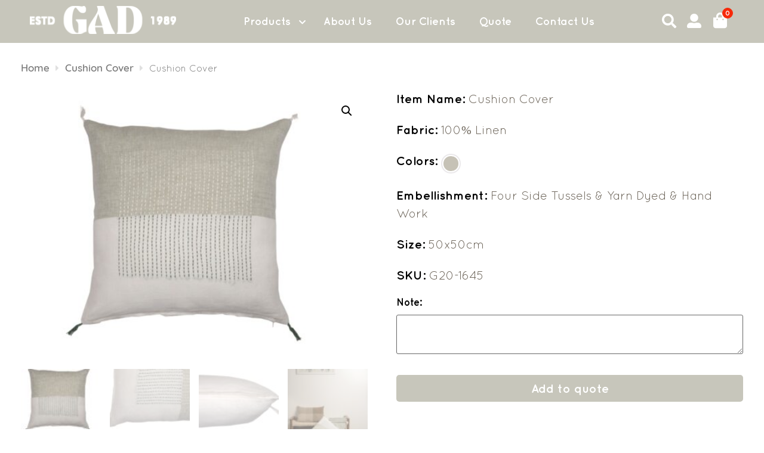

--- FILE ---
content_type: text/html; charset=UTF-8
request_url: https://gadfashions.com/product/cushion-cover-94/
body_size: 21631
content:
<!doctype html>
<html lang="en-GB">
<head><meta charset="UTF-8"><script>if(navigator.userAgent.match(/MSIE|Internet Explorer/i)||navigator.userAgent.match(/Trident\/7\..*?rv:11/i)){var href=document.location.href;if(!href.match(/[?&]nowprocket/)){if(href.indexOf("?")==-1){if(href.indexOf("#")==-1){document.location.href=href+"?nowprocket=1"}else{document.location.href=href.replace("#","?nowprocket=1#")}}else{if(href.indexOf("#")==-1){document.location.href=href+"&nowprocket=1"}else{document.location.href=href.replace("#","&nowprocket=1#")}}}}</script><script>class RocketLazyLoadScripts{constructor(){this.triggerEvents=["keydown","mousedown","mousemove","touchmove","touchstart","touchend","wheel"],this.userEventHandler=this._triggerListener.bind(this),this.touchStartHandler=this._onTouchStart.bind(this),this.touchMoveHandler=this._onTouchMove.bind(this),this.touchEndHandler=this._onTouchEnd.bind(this),this.clickHandler=this._onClick.bind(this),this.interceptedClicks=[],window.addEventListener("pageshow",(e=>{this.persisted=e.persisted})),window.addEventListener("DOMContentLoaded",(()=>{this._preconnect3rdParties()})),this.delayedScripts={normal:[],async:[],defer:[]},this.allJQueries=[]}_addUserInteractionListener(e){document.hidden?e._triggerListener():(this.triggerEvents.forEach((t=>window.addEventListener(t,e.userEventHandler,{passive:!0}))),window.addEventListener("touchstart",e.touchStartHandler,{passive:!0}),window.addEventListener("mousedown",e.touchStartHandler),document.addEventListener("visibilitychange",e.userEventHandler))}_removeUserInteractionListener(){this.triggerEvents.forEach((e=>window.removeEventListener(e,this.userEventHandler,{passive:!0}))),document.removeEventListener("visibilitychange",this.userEventHandler)}_onTouchStart(e){"HTML"!==e.target.tagName&&(window.addEventListener("touchend",this.touchEndHandler),window.addEventListener("mouseup",this.touchEndHandler),window.addEventListener("touchmove",this.touchMoveHandler,{passive:!0}),window.addEventListener("mousemove",this.touchMoveHandler),e.target.addEventListener("click",this.clickHandler),this._renameDOMAttribute(e.target,"onclick","rocket-onclick"))}_onTouchMove(e){window.removeEventListener("touchend",this.touchEndHandler),window.removeEventListener("mouseup",this.touchEndHandler),window.removeEventListener("touchmove",this.touchMoveHandler,{passive:!0}),window.removeEventListener("mousemove",this.touchMoveHandler),e.target.removeEventListener("click",this.clickHandler),this._renameDOMAttribute(e.target,"rocket-onclick","onclick")}_onTouchEnd(e){window.removeEventListener("touchend",this.touchEndHandler),window.removeEventListener("mouseup",this.touchEndHandler),window.removeEventListener("touchmove",this.touchMoveHandler,{passive:!0}),window.removeEventListener("mousemove",this.touchMoveHandler)}_onClick(e){e.target.removeEventListener("click",this.clickHandler),this._renameDOMAttribute(e.target,"rocket-onclick","onclick"),this.interceptedClicks.push(e),e.preventDefault(),e.stopPropagation(),e.stopImmediatePropagation()}_replayClicks(){window.removeEventListener("touchstart",this.touchStartHandler,{passive:!0}),window.removeEventListener("mousedown",this.touchStartHandler),this.interceptedClicks.forEach((e=>{e.target.dispatchEvent(new MouseEvent("click",{view:e.view,bubbles:!0,cancelable:!0}))}))}_renameDOMAttribute(e,t,n){e.hasAttribute&&e.hasAttribute(t)&&(event.target.setAttribute(n,event.target.getAttribute(t)),event.target.removeAttribute(t))}_triggerListener(){this._removeUserInteractionListener(this),"loading"===document.readyState?document.addEventListener("DOMContentLoaded",this._loadEverythingNow.bind(this)):this._loadEverythingNow()}_preconnect3rdParties(){let e=[];document.querySelectorAll("script[type=rocketlazyloadscript]").forEach((t=>{if(t.hasAttribute("src")){const n=new URL(t.src).origin;n!==location.origin&&e.push({src:n,crossOrigin:t.crossOrigin||"module"===t.getAttribute("data-rocket-type")})}})),e=[...new Map(e.map((e=>[JSON.stringify(e),e]))).values()],this._batchInjectResourceHints(e,"preconnect")}async _loadEverythingNow(){this.lastBreath=Date.now(),this._delayEventListeners(),this._delayJQueryReady(this),this._handleDocumentWrite(),this._registerAllDelayedScripts(),this._preloadAllScripts(),await this._loadScriptsFromList(this.delayedScripts.normal),await this._loadScriptsFromList(this.delayedScripts.defer),await this._loadScriptsFromList(this.delayedScripts.async);try{await this._triggerDOMContentLoaded(),await this._triggerWindowLoad()}catch(e){}window.dispatchEvent(new Event("rocket-allScriptsLoaded")),this._replayClicks()}_registerAllDelayedScripts(){document.querySelectorAll("script[type=rocketlazyloadscript]").forEach((e=>{e.hasAttribute("src")?e.hasAttribute("async")&&!1!==e.async?this.delayedScripts.async.push(e):e.hasAttribute("defer")&&!1!==e.defer||"module"===e.getAttribute("data-rocket-type")?this.delayedScripts.defer.push(e):this.delayedScripts.normal.push(e):this.delayedScripts.normal.push(e)}))}async _transformScript(e){return await this._littleBreath(),new Promise((t=>{const n=document.createElement("script");[...e.attributes].forEach((e=>{let t=e.nodeName;"type"!==t&&("data-rocket-type"===t&&(t="type"),n.setAttribute(t,e.nodeValue))})),e.hasAttribute("src")?(n.addEventListener("load",t),n.addEventListener("error",t)):(n.text=e.text,t());try{e.parentNode.replaceChild(n,e)}catch(e){t()}}))}async _loadScriptsFromList(e){const t=e.shift();return t?(await this._transformScript(t),this._loadScriptsFromList(e)):Promise.resolve()}_preloadAllScripts(){this._batchInjectResourceHints([...this.delayedScripts.normal,...this.delayedScripts.defer,...this.delayedScripts.async],"preload")}_batchInjectResourceHints(e,t){var n=document.createDocumentFragment();e.forEach((e=>{if(e.src){const i=document.createElement("link");i.href=e.src,i.rel=t,"preconnect"!==t&&(i.as="script"),e.getAttribute&&"module"===e.getAttribute("data-rocket-type")&&(i.crossOrigin=!0),e.crossOrigin&&(i.crossOrigin=e.crossOrigin),n.appendChild(i)}})),document.head.appendChild(n)}_delayEventListeners(){let e={};function t(t,n){!function(t){function n(n){return e[t].eventsToRewrite.indexOf(n)>=0?"rocket-"+n:n}e[t]||(e[t]={originalFunctions:{add:t.addEventListener,remove:t.removeEventListener},eventsToRewrite:[]},t.addEventListener=function(){arguments[0]=n(arguments[0]),e[t].originalFunctions.add.apply(t,arguments)},t.removeEventListener=function(){arguments[0]=n(arguments[0]),e[t].originalFunctions.remove.apply(t,arguments)})}(t),e[t].eventsToRewrite.push(n)}function n(e,t){let n=e[t];Object.defineProperty(e,t,{get:()=>n||function(){},set(i){e["rocket"+t]=n=i}})}t(document,"DOMContentLoaded"),t(window,"DOMContentLoaded"),t(window,"load"),t(window,"pageshow"),t(document,"readystatechange"),n(document,"onreadystatechange"),n(window,"onload"),n(window,"onpageshow")}_delayJQueryReady(e){let t=window.jQuery;Object.defineProperty(window,"jQuery",{get:()=>t,set(n){if(n&&n.fn&&!e.allJQueries.includes(n)){n.fn.ready=n.fn.init.prototype.ready=function(t){e.domReadyFired?t.bind(document)(n):document.addEventListener("rocket-DOMContentLoaded",(()=>t.bind(document)(n)))};const t=n.fn.on;n.fn.on=n.fn.init.prototype.on=function(){if(this[0]===window){function e(e){return e.split(" ").map((e=>"load"===e||0===e.indexOf("load.")?"rocket-jquery-load":e)).join(" ")}"string"==typeof arguments[0]||arguments[0]instanceof String?arguments[0]=e(arguments[0]):"object"==typeof arguments[0]&&Object.keys(arguments[0]).forEach((t=>{delete Object.assign(arguments[0],{[e(t)]:arguments[0][t]})[t]}))}return t.apply(this,arguments),this},e.allJQueries.push(n)}t=n}})}async _triggerDOMContentLoaded(){this.domReadyFired=!0,await this._littleBreath(),document.dispatchEvent(new Event("rocket-DOMContentLoaded")),await this._littleBreath(),window.dispatchEvent(new Event("rocket-DOMContentLoaded")),await this._littleBreath(),document.dispatchEvent(new Event("rocket-readystatechange")),await this._littleBreath(),document.rocketonreadystatechange&&document.rocketonreadystatechange()}async _triggerWindowLoad(){await this._littleBreath(),window.dispatchEvent(new Event("rocket-load")),await this._littleBreath(),window.rocketonload&&window.rocketonload(),await this._littleBreath(),this.allJQueries.forEach((e=>e(window).trigger("rocket-jquery-load"))),await this._littleBreath();const e=new Event("rocket-pageshow");e.persisted=this.persisted,window.dispatchEvent(e),await this._littleBreath(),window.rocketonpageshow&&window.rocketonpageshow({persisted:this.persisted})}_handleDocumentWrite(){const e=new Map;document.write=document.writeln=function(t){const n=document.currentScript,i=document.createRange(),r=n.parentElement;let o=e.get(n);void 0===o&&(o=n.nextSibling,e.set(n,o));const s=document.createDocumentFragment();i.setStart(s,0),s.appendChild(i.createContextualFragment(t)),r.insertBefore(s,o)}}async _littleBreath(){Date.now()-this.lastBreath>45&&(await this._requestAnimFrame(),this.lastBreath=Date.now())}async _requestAnimFrame(){return document.hidden?new Promise((e=>setTimeout(e))):new Promise((e=>requestAnimationFrame(e)))}static run(){const e=new RocketLazyLoadScripts;e._addUserInteractionListener(e)}}RocketLazyLoadScripts.run();</script>
	
		<meta name="viewport" content="width=device-width, initial-scale=1">
	<link rel="profile" href="https://gmpg.org/xfn/11">
	<link rel="manifest" href="https://gadfashions.com/wp-content/themes/hello-elementor-child/manifest.json">
	<title>Cushion Cover &#8211; Gad Fashions</title>



	<script type="rocketlazyloadscript" data-rocket-type="text/javascript">



	localStorage.setItem("access", "no");



	</script>



	<meta name='robots' content='max-image-preview:large' />

<link rel="alternate" type="application/rss+xml" title="Gad Fashions &raquo; Feed" href="https://gadfashions.com/feed/" />
<link rel="alternate" type="application/rss+xml" title="Gad Fashions &raquo; Comments Feed" href="https://gadfashions.com/comments/feed/" />
<link rel="alternate" title="oEmbed (JSON)" type="application/json+oembed" href="https://gadfashions.com/wp-json/oembed/1.0/embed?url=https%3A%2F%2Fgadfashions.com%2Fproduct%2Fcushion-cover-94%2F" />
<link rel="alternate" title="oEmbed (XML)" type="text/xml+oembed" href="https://gadfashions.com/wp-json/oembed/1.0/embed?url=https%3A%2F%2Fgadfashions.com%2Fproduct%2Fcushion-cover-94%2F&#038;format=xml" />
<style id='wp-img-auto-sizes-contain-inline-css'>
img:is([sizes=auto i],[sizes^="auto," i]){contain-intrinsic-size:3000px 1500px}
/*# sourceURL=wp-img-auto-sizes-contain-inline-css */
</style>
<style id='wp-emoji-styles-inline-css'>

	img.wp-smiley, img.emoji {
		display: inline !important;
		border: none !important;
		box-shadow: none !important;
		height: 1em !important;
		width: 1em !important;
		margin: 0 0.07em !important;
		vertical-align: -0.1em !important;
		background: none !important;
		padding: 0 !important;
	}
/*# sourceURL=wp-emoji-styles-inline-css */
</style>
<style id='wp-block-library-inline-css'>
:root{--wp-block-synced-color:#7a00df;--wp-block-synced-color--rgb:122,0,223;--wp-bound-block-color:var(--wp-block-synced-color);--wp-editor-canvas-background:#ddd;--wp-admin-theme-color:#007cba;--wp-admin-theme-color--rgb:0,124,186;--wp-admin-theme-color-darker-10:#006ba1;--wp-admin-theme-color-darker-10--rgb:0,107,160.5;--wp-admin-theme-color-darker-20:#005a87;--wp-admin-theme-color-darker-20--rgb:0,90,135;--wp-admin-border-width-focus:2px}@media (min-resolution:192dpi){:root{--wp-admin-border-width-focus:1.5px}}.wp-element-button{cursor:pointer}:root .has-very-light-gray-background-color{background-color:#eee}:root .has-very-dark-gray-background-color{background-color:#313131}:root .has-very-light-gray-color{color:#eee}:root .has-very-dark-gray-color{color:#313131}:root .has-vivid-green-cyan-to-vivid-cyan-blue-gradient-background{background:linear-gradient(135deg,#00d084,#0693e3)}:root .has-purple-crush-gradient-background{background:linear-gradient(135deg,#34e2e4,#4721fb 50%,#ab1dfe)}:root .has-hazy-dawn-gradient-background{background:linear-gradient(135deg,#faaca8,#dad0ec)}:root .has-subdued-olive-gradient-background{background:linear-gradient(135deg,#fafae1,#67a671)}:root .has-atomic-cream-gradient-background{background:linear-gradient(135deg,#fdd79a,#004a59)}:root .has-nightshade-gradient-background{background:linear-gradient(135deg,#330968,#31cdcf)}:root .has-midnight-gradient-background{background:linear-gradient(135deg,#020381,#2874fc)}:root{--wp--preset--font-size--normal:16px;--wp--preset--font-size--huge:42px}.has-regular-font-size{font-size:1em}.has-larger-font-size{font-size:2.625em}.has-normal-font-size{font-size:var(--wp--preset--font-size--normal)}.has-huge-font-size{font-size:var(--wp--preset--font-size--huge)}.has-text-align-center{text-align:center}.has-text-align-left{text-align:left}.has-text-align-right{text-align:right}.has-fit-text{white-space:nowrap!important}#end-resizable-editor-section{display:none}.aligncenter{clear:both}.items-justified-left{justify-content:flex-start}.items-justified-center{justify-content:center}.items-justified-right{justify-content:flex-end}.items-justified-space-between{justify-content:space-between}.screen-reader-text{border:0;clip-path:inset(50%);height:1px;margin:-1px;overflow:hidden;padding:0;position:absolute;width:1px;word-wrap:normal!important}.screen-reader-text:focus{background-color:#ddd;clip-path:none;color:#444;display:block;font-size:1em;height:auto;left:5px;line-height:normal;padding:15px 23px 14px;text-decoration:none;top:5px;width:auto;z-index:100000}html :where(.has-border-color){border-style:solid}html :where([style*=border-top-color]){border-top-style:solid}html :where([style*=border-right-color]){border-right-style:solid}html :where([style*=border-bottom-color]){border-bottom-style:solid}html :where([style*=border-left-color]){border-left-style:solid}html :where([style*=border-width]){border-style:solid}html :where([style*=border-top-width]){border-top-style:solid}html :where([style*=border-right-width]){border-right-style:solid}html :where([style*=border-bottom-width]){border-bottom-style:solid}html :where([style*=border-left-width]){border-left-style:solid}html :where(img[class*=wp-image-]){height:auto;max-width:100%}:where(figure){margin:0 0 1em}html :where(.is-position-sticky){--wp-admin--admin-bar--position-offset:var(--wp-admin--admin-bar--height,0px)}@media screen and (max-width:600px){html :where(.is-position-sticky){--wp-admin--admin-bar--position-offset:0px}}

/*# sourceURL=wp-block-library-inline-css */
</style><style id='global-styles-inline-css'>
:root{--wp--preset--aspect-ratio--square: 1;--wp--preset--aspect-ratio--4-3: 4/3;--wp--preset--aspect-ratio--3-4: 3/4;--wp--preset--aspect-ratio--3-2: 3/2;--wp--preset--aspect-ratio--2-3: 2/3;--wp--preset--aspect-ratio--16-9: 16/9;--wp--preset--aspect-ratio--9-16: 9/16;--wp--preset--color--black: #000000;--wp--preset--color--cyan-bluish-gray: #abb8c3;--wp--preset--color--white: #ffffff;--wp--preset--color--pale-pink: #f78da7;--wp--preset--color--vivid-red: #cf2e2e;--wp--preset--color--luminous-vivid-orange: #ff6900;--wp--preset--color--luminous-vivid-amber: #fcb900;--wp--preset--color--light-green-cyan: #7bdcb5;--wp--preset--color--vivid-green-cyan: #00d084;--wp--preset--color--pale-cyan-blue: #8ed1fc;--wp--preset--color--vivid-cyan-blue: #0693e3;--wp--preset--color--vivid-purple: #9b51e0;--wp--preset--gradient--vivid-cyan-blue-to-vivid-purple: linear-gradient(135deg,rgb(6,147,227) 0%,rgb(155,81,224) 100%);--wp--preset--gradient--light-green-cyan-to-vivid-green-cyan: linear-gradient(135deg,rgb(122,220,180) 0%,rgb(0,208,130) 100%);--wp--preset--gradient--luminous-vivid-amber-to-luminous-vivid-orange: linear-gradient(135deg,rgb(252,185,0) 0%,rgb(255,105,0) 100%);--wp--preset--gradient--luminous-vivid-orange-to-vivid-red: linear-gradient(135deg,rgb(255,105,0) 0%,rgb(207,46,46) 100%);--wp--preset--gradient--very-light-gray-to-cyan-bluish-gray: linear-gradient(135deg,rgb(238,238,238) 0%,rgb(169,184,195) 100%);--wp--preset--gradient--cool-to-warm-spectrum: linear-gradient(135deg,rgb(74,234,220) 0%,rgb(151,120,209) 20%,rgb(207,42,186) 40%,rgb(238,44,130) 60%,rgb(251,105,98) 80%,rgb(254,248,76) 100%);--wp--preset--gradient--blush-light-purple: linear-gradient(135deg,rgb(255,206,236) 0%,rgb(152,150,240) 100%);--wp--preset--gradient--blush-bordeaux: linear-gradient(135deg,rgb(254,205,165) 0%,rgb(254,45,45) 50%,rgb(107,0,62) 100%);--wp--preset--gradient--luminous-dusk: linear-gradient(135deg,rgb(255,203,112) 0%,rgb(199,81,192) 50%,rgb(65,88,208) 100%);--wp--preset--gradient--pale-ocean: linear-gradient(135deg,rgb(255,245,203) 0%,rgb(182,227,212) 50%,rgb(51,167,181) 100%);--wp--preset--gradient--electric-grass: linear-gradient(135deg,rgb(202,248,128) 0%,rgb(113,206,126) 100%);--wp--preset--gradient--midnight: linear-gradient(135deg,rgb(2,3,129) 0%,rgb(40,116,252) 100%);--wp--preset--font-size--small: 13px;--wp--preset--font-size--medium: 20px;--wp--preset--font-size--large: 36px;--wp--preset--font-size--x-large: 42px;--wp--preset--spacing--20: 0.44rem;--wp--preset--spacing--30: 0.67rem;--wp--preset--spacing--40: 1rem;--wp--preset--spacing--50: 1.5rem;--wp--preset--spacing--60: 2.25rem;--wp--preset--spacing--70: 3.38rem;--wp--preset--spacing--80: 5.06rem;--wp--preset--shadow--natural: 6px 6px 9px rgba(0, 0, 0, 0.2);--wp--preset--shadow--deep: 12px 12px 50px rgba(0, 0, 0, 0.4);--wp--preset--shadow--sharp: 6px 6px 0px rgba(0, 0, 0, 0.2);--wp--preset--shadow--outlined: 6px 6px 0px -3px rgb(255, 255, 255), 6px 6px rgb(0, 0, 0);--wp--preset--shadow--crisp: 6px 6px 0px rgb(0, 0, 0);}:where(.is-layout-flex){gap: 0.5em;}:where(.is-layout-grid){gap: 0.5em;}body .is-layout-flex{display: flex;}.is-layout-flex{flex-wrap: wrap;align-items: center;}.is-layout-flex > :is(*, div){margin: 0;}body .is-layout-grid{display: grid;}.is-layout-grid > :is(*, div){margin: 0;}:where(.wp-block-columns.is-layout-flex){gap: 2em;}:where(.wp-block-columns.is-layout-grid){gap: 2em;}:where(.wp-block-post-template.is-layout-flex){gap: 1.25em;}:where(.wp-block-post-template.is-layout-grid){gap: 1.25em;}.has-black-color{color: var(--wp--preset--color--black) !important;}.has-cyan-bluish-gray-color{color: var(--wp--preset--color--cyan-bluish-gray) !important;}.has-white-color{color: var(--wp--preset--color--white) !important;}.has-pale-pink-color{color: var(--wp--preset--color--pale-pink) !important;}.has-vivid-red-color{color: var(--wp--preset--color--vivid-red) !important;}.has-luminous-vivid-orange-color{color: var(--wp--preset--color--luminous-vivid-orange) !important;}.has-luminous-vivid-amber-color{color: var(--wp--preset--color--luminous-vivid-amber) !important;}.has-light-green-cyan-color{color: var(--wp--preset--color--light-green-cyan) !important;}.has-vivid-green-cyan-color{color: var(--wp--preset--color--vivid-green-cyan) !important;}.has-pale-cyan-blue-color{color: var(--wp--preset--color--pale-cyan-blue) !important;}.has-vivid-cyan-blue-color{color: var(--wp--preset--color--vivid-cyan-blue) !important;}.has-vivid-purple-color{color: var(--wp--preset--color--vivid-purple) !important;}.has-black-background-color{background-color: var(--wp--preset--color--black) !important;}.has-cyan-bluish-gray-background-color{background-color: var(--wp--preset--color--cyan-bluish-gray) !important;}.has-white-background-color{background-color: var(--wp--preset--color--white) !important;}.has-pale-pink-background-color{background-color: var(--wp--preset--color--pale-pink) !important;}.has-vivid-red-background-color{background-color: var(--wp--preset--color--vivid-red) !important;}.has-luminous-vivid-orange-background-color{background-color: var(--wp--preset--color--luminous-vivid-orange) !important;}.has-luminous-vivid-amber-background-color{background-color: var(--wp--preset--color--luminous-vivid-amber) !important;}.has-light-green-cyan-background-color{background-color: var(--wp--preset--color--light-green-cyan) !important;}.has-vivid-green-cyan-background-color{background-color: var(--wp--preset--color--vivid-green-cyan) !important;}.has-pale-cyan-blue-background-color{background-color: var(--wp--preset--color--pale-cyan-blue) !important;}.has-vivid-cyan-blue-background-color{background-color: var(--wp--preset--color--vivid-cyan-blue) !important;}.has-vivid-purple-background-color{background-color: var(--wp--preset--color--vivid-purple) !important;}.has-black-border-color{border-color: var(--wp--preset--color--black) !important;}.has-cyan-bluish-gray-border-color{border-color: var(--wp--preset--color--cyan-bluish-gray) !important;}.has-white-border-color{border-color: var(--wp--preset--color--white) !important;}.has-pale-pink-border-color{border-color: var(--wp--preset--color--pale-pink) !important;}.has-vivid-red-border-color{border-color: var(--wp--preset--color--vivid-red) !important;}.has-luminous-vivid-orange-border-color{border-color: var(--wp--preset--color--luminous-vivid-orange) !important;}.has-luminous-vivid-amber-border-color{border-color: var(--wp--preset--color--luminous-vivid-amber) !important;}.has-light-green-cyan-border-color{border-color: var(--wp--preset--color--light-green-cyan) !important;}.has-vivid-green-cyan-border-color{border-color: var(--wp--preset--color--vivid-green-cyan) !important;}.has-pale-cyan-blue-border-color{border-color: var(--wp--preset--color--pale-cyan-blue) !important;}.has-vivid-cyan-blue-border-color{border-color: var(--wp--preset--color--vivid-cyan-blue) !important;}.has-vivid-purple-border-color{border-color: var(--wp--preset--color--vivid-purple) !important;}.has-vivid-cyan-blue-to-vivid-purple-gradient-background{background: var(--wp--preset--gradient--vivid-cyan-blue-to-vivid-purple) !important;}.has-light-green-cyan-to-vivid-green-cyan-gradient-background{background: var(--wp--preset--gradient--light-green-cyan-to-vivid-green-cyan) !important;}.has-luminous-vivid-amber-to-luminous-vivid-orange-gradient-background{background: var(--wp--preset--gradient--luminous-vivid-amber-to-luminous-vivid-orange) !important;}.has-luminous-vivid-orange-to-vivid-red-gradient-background{background: var(--wp--preset--gradient--luminous-vivid-orange-to-vivid-red) !important;}.has-very-light-gray-to-cyan-bluish-gray-gradient-background{background: var(--wp--preset--gradient--very-light-gray-to-cyan-bluish-gray) !important;}.has-cool-to-warm-spectrum-gradient-background{background: var(--wp--preset--gradient--cool-to-warm-spectrum) !important;}.has-blush-light-purple-gradient-background{background: var(--wp--preset--gradient--blush-light-purple) !important;}.has-blush-bordeaux-gradient-background{background: var(--wp--preset--gradient--blush-bordeaux) !important;}.has-luminous-dusk-gradient-background{background: var(--wp--preset--gradient--luminous-dusk) !important;}.has-pale-ocean-gradient-background{background: var(--wp--preset--gradient--pale-ocean) !important;}.has-electric-grass-gradient-background{background: var(--wp--preset--gradient--electric-grass) !important;}.has-midnight-gradient-background{background: var(--wp--preset--gradient--midnight) !important;}.has-small-font-size{font-size: var(--wp--preset--font-size--small) !important;}.has-medium-font-size{font-size: var(--wp--preset--font-size--medium) !important;}.has-large-font-size{font-size: var(--wp--preset--font-size--large) !important;}.has-x-large-font-size{font-size: var(--wp--preset--font-size--x-large) !important;}
/*# sourceURL=global-styles-inline-css */
</style>

<style id='classic-theme-styles-inline-css'>
/*! This file is auto-generated */
.wp-block-button__link{color:#fff;background-color:#32373c;border-radius:9999px;box-shadow:none;text-decoration:none;padding:calc(.667em + 2px) calc(1.333em + 2px);font-size:1.125em}.wp-block-file__button{background:#32373c;color:#fff;text-decoration:none}
/*# sourceURL=/wp-includes/css/classic-themes.min.css */
</style>
<link data-minify="1" rel='stylesheet' id='gsp-custom-style-css' href='https://gadfashions.com/wp-content/cache/min/1/wp-content/plugins/audio-editor-recorder/assets/css/custom_style.css?ver=1678786727' media='all' />
<link rel='stylesheet' id='photoswipe-css' href='https://gadfashions.com/wp-content/plugins/woocommerce/assets/css/photoswipe/photoswipe.min.css?ver=6.9.3' media='all' />
<link rel='stylesheet' id='photoswipe-default-skin-css' href='https://gadfashions.com/wp-content/plugins/woocommerce/assets/css/photoswipe/default-skin/default-skin.min.css?ver=6.9.3' media='all' />
<link data-minify="1" rel='stylesheet' id='woocommerce-layout-css' href='https://gadfashions.com/wp-content/cache/min/1/wp-content/plugins/woocommerce/assets/css/woocommerce-layout.css?ver=1678786727' media='all' />
<link data-minify="1" rel='stylesheet' id='woocommerce-smallscreen-css' href='https://gadfashions.com/wp-content/cache/min/1/wp-content/plugins/woocommerce/assets/css/woocommerce-smallscreen.css?ver=1678786727' media='only screen and (max-width: 768px)' />
<link data-minify="1" rel='stylesheet' id='woocommerce-general-css' href='https://gadfashions.com/wp-content/cache/min/1/wp-content/plugins/woocommerce/assets/css/woocommerce.css?ver=1678786727' media='all' />
<style id='woocommerce-inline-inline-css'>
.woocommerce form .form-row .required { visibility: visible; }
/*# sourceURL=woocommerce-inline-inline-css */
</style>
<link rel='stylesheet' id='hello-elementor-css' href='https://gadfashions.com/wp-content/themes/hello-elementor/style.min.css?ver=2.6.1' media='all' />
<link rel='stylesheet' id='hello-elementor-theme-style-css' href='https://gadfashions.com/wp-content/themes/hello-elementor/theme.min.css?ver=2.6.1' media='all' />
<link data-minify="1" rel='stylesheet' id='yith_ywraq_frontend-css' href='https://gadfashions.com/wp-content/cache/min/1/wp-content/plugins/yith-woocommerce-request-a-quote-premium/assets/css/ywraq-frontend.css?ver=1678786727' media='all' />
<style id='yith_ywraq_frontend-inline-css'>
.woocommerce .add-request-quote-button.button, .woocommerce .add-request-quote-button-addons.button, .yith-wceop-ywraq-button-wrapper .add-request-quote-button.button, .yith-wceop-ywraq-button-wrapper .add-request-quote-button-addons.button{
    background-color: rgb(199,198,187)!important;
    color: #ffffff!important;
}
.woocommerce .add-request-quote-button.button:hover,  .woocommerce .add-request-quote-button-addons.button:hover,.yith-wceop-ywraq-button-wrapper .add-request-quote-button.button:hover,  .yith-wceop-ywraq-button-wrapper .add-request-quote-button-addons.button:hover{
    background-color: rgb(171,158,141)!important;
    color: #ffffff!important;
}

#ywraq_checkout_quote.button{
	background: rgb(199,198,187);
    color: #ffffff;
    border: 1px solid #ffffff;
}

#ywraq_checkout_quote.button:hover{
	background: rgb(171,158,141);
    color: #ffffff;
    border: 1px solid #ffffff;
}
.woocommerce.single-product button.single_add_to_cart_button.button {margin-right: 5px;}
	.woocommerce.single-product .product .yith-ywraq-add-to-quote {display: inline-block; vertical-align: middle;margin-top: 5px;}
	
.cart button.single_add_to_cart_button, .cart a.single_add_to_cart_button{
	                 display:none!important;
	                }
/*# sourceURL=yith_ywraq_frontend-inline-css */
</style>
<link data-minify="1" rel='stylesheet' id='hello-elementor-child-style-css' href='https://gadfashions.com/wp-content/cache/min/1/wp-content/themes/hello-elementor-child/style.css?ver=1678786727' media='all' />
<link rel='stylesheet' id='hello-elementor-child-fontawesome-css' href='https://gadfashions.com/wp-content/themes/hello-elementor-child/assets/css/fontawesome.min.css?ver=6.9' media='all' />
<link data-minify="1" rel='stylesheet' id='hello-elementor-child-brands-css' href='https://gadfashions.com/wp-content/cache/min/1/wp-content/themes/hello-elementor-child/assets/css/brands.min.css?ver=1678786727' media='all' />
<link data-minify="1" rel='stylesheet' id='hello-elementor-child-solid-css' href='https://gadfashions.com/wp-content/cache/min/1/wp-content/themes/hello-elementor-child/assets/css/solid.min.css?ver=1678786727' media='all' />
<link data-minify="1" rel='stylesheet' id='hello-elementor-single-product-css' href='https://gadfashions.com/wp-content/cache/min/1/wp-content/themes/hello-elementor-child/assets/css/single-product.css?ver=1678786873' media='all' />
<link data-minify="1" rel='stylesheet' id='hello-elementor-custom-css-css' href='https://gadfashions.com/wp-content/cache/min/1/wp-content/themes/hello-elementor-child/assets/css/custom.css?ver=1678786727' media='all' />
<link data-minify="1" rel='stylesheet' id='hello-elementor-swiper-bundle-css-css' href='https://gadfashions.com/wp-content/cache/min/1/wp-content/themes/hello-elementor-child/assets/css/swiper-bundle-min.css?ver=1678786727' media='all' />
<script src="https://gadfashions.com/wp-includes/js/jquery/jquery.min.js?ver=3.7.1" id="jquery-core-js" defer></script>
<script type="rocketlazyloadscript" src="https://gadfashions.com/wp-includes/js/jquery/jquery-migrate.min.js?ver=3.4.1" id="jquery-migrate-js" defer></script>
<script id="ajax-script-js-extra">
var ajax_object = {"ajax_url":"https://gadfashions.com/wp-admin/admin-ajax.php","we_value":"1234"};
//# sourceURL=ajax-script-js-extra
</script>
<script type="rocketlazyloadscript" data-minify="1" src="https://gadfashions.com/wp-content/cache/min/1/wp-content/plugins/audio-editor-recorder/assets/js/gsp_audio_ajax.js?ver=1678786727" id="ajax-script-js" defer></script>
<script type="rocketlazyloadscript" data-minify="1" src="https://gadfashions.com/wp-content/cache/min/1/wp-content/themes/hello-elementor-child/assets/js/swiper.js?ver=1678786727" id="swiper-script-js" defer></script>
<link rel="https://api.w.org/" href="https://gadfashions.com/wp-json/" /><link rel="alternate" title="JSON" type="application/json" href="https://gadfashions.com/wp-json/wp/v2/product/5983" /><link rel="EditURI" type="application/rsd+xml" title="RSD" href="https://gadfashions.com/xmlrpc.php?rsd" />
<meta name="generator" content="WordPress 6.9" />
<meta name="generator" content="WooCommerce 6.9.3" />
<link rel="canonical" href="https://gadfashions.com/product/cushion-cover-94/" />
<link rel='shortlink' href='https://gadfashions.com/?p=5983' />
<input type="hidden" id="home_url" data-href="https://gadfashions.com">	<noscript><style>.woocommerce-product-gallery{ opacity: 1 !important; }</style></noscript>
	      <meta name="onesignal" content="wordpress-plugin"/>
            <script type="rocketlazyloadscript">

      window.OneSignal = window.OneSignal || [];

      OneSignal.push( function() {
        OneSignal.SERVICE_WORKER_UPDATER_PATH = 'OneSignalSDKUpdaterWorker.js';
                      OneSignal.SERVICE_WORKER_PATH = 'OneSignalSDKWorker.js';
                      OneSignal.SERVICE_WORKER_PARAM = { scope: '/wp-content/plugins/onesignal-free-web-push-notifications/sdk_files/push/onesignal/' };
        OneSignal.setDefaultNotificationUrl("https://gadfashions.com");
        var oneSignal_options = {};
        window._oneSignalInitOptions = oneSignal_options;

        oneSignal_options['wordpress'] = true;
oneSignal_options['appId'] = '6b2307b2-f1ed-40c3-81b8-e3827f202ad0';
oneSignal_options['allowLocalhostAsSecureOrigin'] = true;
oneSignal_options['welcomeNotification'] = { };
oneSignal_options['welcomeNotification']['title'] = "Welcome to Gad Fashions";
oneSignal_options['welcomeNotification']['message'] = "thanks for subscribing";
oneSignal_options['welcomeNotification']['url'] = "https://gadfashions.com/shop";
oneSignal_options['path'] = "https://gadfashions.com/wp-content/plugins/onesignal-free-web-push-notifications/sdk_files/";
oneSignal_options['safari_web_id'] = "web.onesignal.auto.30b8db8e-86b1-4367-8886-055d3d362718";
oneSignal_options['promptOptions'] = { };
oneSignal_options['promptOptions']['actionMessage'] = "We'd like to send you push notifications. You can unsubscribe at any time.";
oneSignal_options['promptOptions']['exampleNotificationTitleDesktop'] = "This is an example notification";
oneSignal_options['promptOptions']['exampleNotificationMessageDesktop'] = "Notifications will appear on your desktop";
oneSignal_options['promptOptions']['exampleNotificationTitleMobile'] = "Example notification";
oneSignal_options['promptOptions']['exampleNotificationMessageMobile'] = "Notifications will appear on your desktop";
oneSignal_options['promptOptions']['exampleNotificationCaption'] = "(you can unsubscribe anytime)";
oneSignal_options['promptOptions']['acceptButtonText'] = "Allow";
oneSignal_options['promptOptions']['cancelButtonText'] = "NO THANKS";
oneSignal_options['promptOptions']['siteName'] = "https://gadfashions.com/";
oneSignal_options['promptOptions']['autoAcceptTitle'] = "Click Allow";
                OneSignal.init(window._oneSignalInitOptions);
                      });

      function documentInitOneSignal() {
        var oneSignal_elements = document.getElementsByClassName("OneSignal-prompt");

        var oneSignalLinkClickHandler = function(event) { OneSignal.push(['registerForPushNotifications']); event.preventDefault(); };        for(var i = 0; i < oneSignal_elements.length; i++)
          oneSignal_elements[i].addEventListener('click', oneSignalLinkClickHandler, false);
      }

      if (document.readyState === 'complete') {
           documentInitOneSignal();
      }
      else {
           window.addEventListener("load", function(event){
               documentInitOneSignal();
          });
      }
    </script>
<link rel="icon" href="https://gadfashions.com/wp-content/uploads/2022/03/gadlogo-whiter-1-1.png" sizes="32x32" />
<link rel="icon" href="https://gadfashions.com/wp-content/uploads/2022/03/gadlogo-whiter-1-1.png" sizes="192x192" />
<link rel="apple-touch-icon" href="https://gadfashions.com/wp-content/uploads/2022/03/gadlogo-whiter-1-1.png" />
<meta name="msapplication-TileImage" content="https://gadfashions.com/wp-content/uploads/2022/03/gadlogo-whiter-1-1.png" />
<noscript><style id="rocket-lazyload-nojs-css">.rll-youtube-player, [data-lazy-src]{display:none !important;}</style></noscript></head>
<body class="wp-singular product-template-default single single-product postid-5983 wp-custom-logo wp-theme-hello-elementor wp-child-theme-hello-elementor-child theme-hello-elementor woocommerce woocommerce-page woocommerce-no-js gf-not-login">


<a class="skip-link screen-reader-text" href="#content">
	Skip to content</a>
<header id="site-header" class="site-header dynamic-header gf-header" role="banner">
	<div class="header-inner">
		<div class="header-col site-branding">
			<a href="https://gadfashions.com/" class="custom-logo-link" rel="home"><img width="353" height="67" src="data:image/svg+xml,%3Csvg%20xmlns='http://www.w3.org/2000/svg'%20viewBox='0%200%20353%2067'%3E%3C/svg%3E" class="custom-logo" alt="gadlogo-whiter" decoding="async" data-lazy-src="https://gadfashions.com/wp-content/uploads/2022/03/gadlogo-whiter.svg" /><noscript><img width="353" height="67" src="https://gadfashions.com/wp-content/uploads/2022/03/gadlogo-whiter.svg" class="custom-logo" alt="gadlogo-whiter" decoding="async" /></noscript></a>		</div>
		<div class="header-col nav-menu-desktop">
							<nav class="site-navigation" role="navigation">
					<div class="menu-main-menu-container"><ul id="menu-main-menu" class="menu"><li id="menu-item-30" class="menu-item menu-item-type-custom menu-item-object-custom menu-item-has-children menu-item-30"><a href="#">Products</a>
<ul class="sub-menu">
	<li id="menu-item-7244" class="menu-item menu-item-type-custom menu-item-object-custom menu-item-7244"><a href="https://gadfashions.com/product-category/apron/">Apron</a></li>
	<li id="menu-item-7245" class="menu-item menu-item-type-custom menu-item-object-custom menu-item-7245"><a href="https://gadfashions.com/product-category/bags/">Bags</a></li>
	<li id="menu-item-7246" class="menu-item menu-item-type-custom menu-item-object-custom menu-item-7246"><a href="https://gadfashions.com/product-category/bar-sets/">Bar Sets</a></li>
	<li id="menu-item-7257" class="menu-item menu-item-type-custom menu-item-object-custom menu-item-7257"><a href="https://gadfashions.com/product-category/bed-linen/">Bed Linen</a></li>
	<li id="menu-item-7247" class="menu-item menu-item-type-custom menu-item-object-custom menu-item-7247"><a href="https://gadfashions.com/product-category/chairs/">Chairs</a></li>
	<li id="menu-item-7248" class="menu-item menu-item-type-custom menu-item-object-custom menu-item-7248"><a href="https://gadfashions.com/product-category/curtains/">Curtains</a></li>
	<li id="menu-item-7254" class="menu-item menu-item-type-custom menu-item-object-custom menu-item-7254"><a href="https://gadfashions.com/product-category/cushion-cover/">Cushion Cover</a></li>
	<li id="menu-item-7255" class="menu-item menu-item-type-custom menu-item-object-custom menu-item-7255"><a href="https://gadfashions.com/product-category/duvet-cover/">Duvet Cover</a></li>
	<li id="menu-item-7256" class="menu-item menu-item-type-custom menu-item-object-custom menu-item-7256"><a href="https://gadfashions.com/product-category/kitchen-towel/">Kitchen Towel</a></li>
	<li id="menu-item-7258" class="menu-item menu-item-type-custom menu-item-object-custom menu-item-7258"><a href="https://gadfashions.com/product-category/linen-table/">Linen Table</a></li>
	<li id="menu-item-7259" class="menu-item menu-item-type-custom menu-item-object-custom menu-item-7259"><a href="https://gadfashions.com/product-category/pouf/">Pouf</a></li>
	<li id="menu-item-7260" class="menu-item menu-item-type-custom menu-item-object-custom menu-item-7260"><a href="https://gadfashions.com/product-category/quilt/">Quilt</a></li>
	<li id="menu-item-7261" class="menu-item menu-item-type-custom menu-item-object-custom menu-item-7261"><a href="https://gadfashions.com/product-category/rugs/">Rugs</a></li>
	<li id="menu-item-7262" class="menu-item menu-item-type-custom menu-item-object-custom menu-item-7262"><a href="https://gadfashions.com/product-category/tables/">Tables</a></li>
	<li id="menu-item-7263" class="menu-item menu-item-type-custom menu-item-object-custom menu-item-7263"><a href="https://gadfashions.com/product-category/throws/">Throws</a></li>
</ul>
</li>
<li id="menu-item-7748" class="menu-item menu-item-type-post_type menu-item-object-page menu-item-7748"><a href="https://gadfashions.com/about-us/">About Us</a></li>
<li id="menu-item-7687" class="menu-item menu-item-type-post_type menu-item-object-page menu-item-7687"><a href="https://gadfashions.com/our-clients/">Our Clients</a></li>
<li id="menu-item-12913" class="menu-item menu-item-type-post_type menu-item-object-page menu-item-12913"><a href="https://gadfashions.com/request-quote/">Quote</a></li>
<li id="menu-item-7688" class="menu-item menu-item-type-post_type menu-item-object-page menu-item-7688"><a href="https://gadfashions.com/contact-us/">Contact Us</a></li>
</ul></div>				</nav>
					</div>
		<div class="header-col gf-other-icons-wrap">
			<div class="gf-other-icons">
				<div class="gf-search-form">
					<form class="search-form" role="search" action="https://gadfashions.com" method="get">
						<div class="search-form__toggle">
							<i aria-hidden="true" class="fas fa-search"></i>
						</div>
						<div class="search-form__container">
							<input placeholder="Search..." class="search-form__input" type="search" name="s" title="Search" value="">
								<div class="dialog-lightbox-close-button dialog-close-button">
									<i aria-hidden="true" class="fas fa-times"></i>
								</div>
						</div>
					</form>
				</div>
				<div class="gf-user-account">
					<a class="user-icon" href="https://gadfashions.com/my-account/">
						<i aria-hidden="true" class="fas fa-user-alt"></i>			
					</a>
				</div>
				<div class="gf-mini-widget-quote-list">
					<div class="widget woocommerce widget_ywraq_mini_list_quote"><div class="yith-ywraq-list-widget-wrapper" data-instance="title=Quote+List&amp;item_name=item&amp;item_plural_name=items&amp;show_thumbnail=1&amp;show_price=1&amp;show_quantity=1&amp;show_variations=1&amp;show_title_inside=1&amp;button_label=View+list&amp;args%5Btitle%5D=Quote+List&amp;args%5Bitem_name%5D=item&amp;args%5Bitem_plural_name%5D=items&amp;args%5Bshow_thumbnail%5D=1&amp;args%5Bshow_price%5D=1&amp;args%5Bshow_quantity%5D=1&amp;args%5Bshow_variations%5D=1&amp;args%5Bshow_title_inside%5D=0&amp;args%5Bbutton_label%5D=View+list&amp;widget_type=mini">
<div class="raq-info empty-raq">
	<a class="raq_label"  href="https://gadfashions.com/request-quote/">
					<span class="raq-tip-counter">
					<span class="ywraq-quote-icon-icon_quote"></span><span class="raq-items-number">0</span>
				</span>
			</a>
</div>
<div class="yith-ywraq-list-wrapper">
	<div class="close">X</div>
	<div class="yith-ywraq-list-content">
				<ul class="yith-ywraq-list">
							<li class="no-product">No products in the list</li>
					</ul>
			</div>
</div>

</div></div>				</div>
				
					<div class="gf-scanner">
											</div>				
			</div>
			<div class="nav-menu-mobile">
									<div class="site-navigation-toggle-holder">
						<div class="site-navigation-toggle">
							<i class="fas fa-bars"></i>
						</div>
					</div>
					<nav class="site-navigation-dropdown" role="navigation">
						<div class="menu-main-menu-container"><ul id="menu-main-menu" class="menu"><li id="menu-item-30" class="menu-item menu-item-type-custom menu-item-object-custom menu-item-has-children menu-item-30"><a href="#">Products</a>
<ul class="sub-menu">
	<li id="menu-item-7244" class="menu-item menu-item-type-custom menu-item-object-custom menu-item-7244"><a href="https://gadfashions.com/product-category/apron/">Apron</a></li>
	<li id="menu-item-7245" class="menu-item menu-item-type-custom menu-item-object-custom menu-item-7245"><a href="https://gadfashions.com/product-category/bags/">Bags</a></li>
	<li id="menu-item-7246" class="menu-item menu-item-type-custom menu-item-object-custom menu-item-7246"><a href="https://gadfashions.com/product-category/bar-sets/">Bar Sets</a></li>
	<li id="menu-item-7257" class="menu-item menu-item-type-custom menu-item-object-custom menu-item-7257"><a href="https://gadfashions.com/product-category/bed-linen/">Bed Linen</a></li>
	<li id="menu-item-7247" class="menu-item menu-item-type-custom menu-item-object-custom menu-item-7247"><a href="https://gadfashions.com/product-category/chairs/">Chairs</a></li>
	<li id="menu-item-7248" class="menu-item menu-item-type-custom menu-item-object-custom menu-item-7248"><a href="https://gadfashions.com/product-category/curtains/">Curtains</a></li>
	<li id="menu-item-7254" class="menu-item menu-item-type-custom menu-item-object-custom menu-item-7254"><a href="https://gadfashions.com/product-category/cushion-cover/">Cushion Cover</a></li>
	<li id="menu-item-7255" class="menu-item menu-item-type-custom menu-item-object-custom menu-item-7255"><a href="https://gadfashions.com/product-category/duvet-cover/">Duvet Cover</a></li>
	<li id="menu-item-7256" class="menu-item menu-item-type-custom menu-item-object-custom menu-item-7256"><a href="https://gadfashions.com/product-category/kitchen-towel/">Kitchen Towel</a></li>
	<li id="menu-item-7258" class="menu-item menu-item-type-custom menu-item-object-custom menu-item-7258"><a href="https://gadfashions.com/product-category/linen-table/">Linen Table</a></li>
	<li id="menu-item-7259" class="menu-item menu-item-type-custom menu-item-object-custom menu-item-7259"><a href="https://gadfashions.com/product-category/pouf/">Pouf</a></li>
	<li id="menu-item-7260" class="menu-item menu-item-type-custom menu-item-object-custom menu-item-7260"><a href="https://gadfashions.com/product-category/quilt/">Quilt</a></li>
	<li id="menu-item-7261" class="menu-item menu-item-type-custom menu-item-object-custom menu-item-7261"><a href="https://gadfashions.com/product-category/rugs/">Rugs</a></li>
	<li id="menu-item-7262" class="menu-item menu-item-type-custom menu-item-object-custom menu-item-7262"><a href="https://gadfashions.com/product-category/tables/">Tables</a></li>
	<li id="menu-item-7263" class="menu-item menu-item-type-custom menu-item-object-custom menu-item-7263"><a href="https://gadfashions.com/product-category/throws/">Throws</a></li>
</ul>
</li>
<li id="menu-item-7748" class="menu-item menu-item-type-post_type menu-item-object-page menu-item-7748"><a href="https://gadfashions.com/about-us/">About Us</a></li>
<li id="menu-item-7687" class="menu-item menu-item-type-post_type menu-item-object-page menu-item-7687"><a href="https://gadfashions.com/our-clients/">Our Clients</a></li>
<li id="menu-item-12913" class="menu-item menu-item-type-post_type menu-item-object-page menu-item-12913"><a href="https://gadfashions.com/request-quote/">Quote</a></li>
<li id="menu-item-7688" class="menu-item menu-item-type-post_type menu-item-object-page menu-item-7688"><a href="https://gadfashions.com/contact-us/">Contact Us</a></li>
</ul></div>					</nav>
							</div>
		</div>
	</div>
</header>

	<div id="primary" class="content-area"><main id="main" class="site-main" role="main">
					
			<div class="gf-single-product-wrap">
	<nav class="woocommerce-breadcrumb"><a href="https://gadfashions.com">Home</a> <i class="fa fa-caret-right" aria-hidden="true"></i>
 <a href="https://gadfashions.com/product-category/cushion-cover/">Cushion Cover</a> <i class="fa fa-caret-right" aria-hidden="true"></i>
 Cushion Cover</nav><div class="woocommerce-notices-wrapper"></div>	<div id="product-5983" class="product type-product post-5983 status-publish first instock product_cat-cushion-cover has-post-thumbnail shipping-taxable product-type-simple">

		<div class="woocommerce-product-gallery woocommerce-product-gallery--with-images woocommerce-product-gallery--columns-4 images" data-columns="4" style="opacity: 0; transition: opacity .25s ease-in-out;">
	<figure class="woocommerce-product-gallery__wrapper">
		<div data-thumb="https://gadfashions.com/wp-content/uploads/2022/07/DSCF8809-100x100.jpg" data-thumb-alt="" class="woocommerce-product-gallery__image"><a href="https://gadfashions.com/wp-content/uploads/2022/07/DSCF8809.jpg"><img width="600" height="400" src="https://gadfashions.com/wp-content/uploads/2022/07/DSCF8809-600x400.jpg" class="wp-post-image" alt="" title="DSCF8809" data-caption="" data-src="https://gadfashions.com/wp-content/uploads/2022/07/DSCF8809.jpg" data-large_image="https://gadfashions.com/wp-content/uploads/2022/07/DSCF8809.jpg" data-large_image_width="2508" data-large_image_height="1672" decoding="async" fetchpriority="high" srcset="https://gadfashions.com/wp-content/uploads/2022/07/DSCF8809-600x400.jpg 600w, https://gadfashions.com/wp-content/uploads/2022/07/DSCF8809-350x233.jpg 350w, https://gadfashions.com/wp-content/uploads/2022/07/DSCF8809-300x200.jpg 300w, https://gadfashions.com/wp-content/uploads/2022/07/DSCF8809-1024x683.jpg 1024w, https://gadfashions.com/wp-content/uploads/2022/07/DSCF8809-768x512.jpg 768w, https://gadfashions.com/wp-content/uploads/2022/07/DSCF8809-1536x1024.jpg 1536w, https://gadfashions.com/wp-content/uploads/2022/07/DSCF8809-2048x1365.jpg 2048w" sizes="(max-width: 600px) 100vw, 600px" /></a></div><div data-thumb="https://gadfashions.com/wp-content/uploads/2022/07/DSCF8810-100x100.jpg" data-thumb-alt="" class="woocommerce-product-gallery__image"><a href="https://gadfashions.com/wp-content/uploads/2022/07/DSCF8810.jpg"><img width="600" height="400" src="https://gadfashions.com/wp-content/uploads/2022/07/DSCF8810-600x400.jpg" class="" alt="" title="DSCF8810" data-caption="" data-src="https://gadfashions.com/wp-content/uploads/2022/07/DSCF8810.jpg" data-large_image="https://gadfashions.com/wp-content/uploads/2022/07/DSCF8810.jpg" data-large_image_width="2508" data-large_image_height="1672" decoding="async" srcset="https://gadfashions.com/wp-content/uploads/2022/07/DSCF8810-600x400.jpg 600w, https://gadfashions.com/wp-content/uploads/2022/07/DSCF8810-350x233.jpg 350w, https://gadfashions.com/wp-content/uploads/2022/07/DSCF8810-300x200.jpg 300w, https://gadfashions.com/wp-content/uploads/2022/07/DSCF8810-1024x683.jpg 1024w, https://gadfashions.com/wp-content/uploads/2022/07/DSCF8810-768x512.jpg 768w, https://gadfashions.com/wp-content/uploads/2022/07/DSCF8810-1536x1024.jpg 1536w, https://gadfashions.com/wp-content/uploads/2022/07/DSCF8810-2048x1365.jpg 2048w" sizes="(max-width: 600px) 100vw, 600px" /></a></div><div data-thumb="https://gadfashions.com/wp-content/uploads/2022/07/DSCF8812-100x100.jpg" data-thumb-alt="" class="woocommerce-product-gallery__image"><a href="https://gadfashions.com/wp-content/uploads/2022/07/DSCF8812.jpg"><img width="600" height="400" src="https://gadfashions.com/wp-content/uploads/2022/07/DSCF8812-600x400.jpg" class="" alt="" title="DSCF8812" data-caption="" data-src="https://gadfashions.com/wp-content/uploads/2022/07/DSCF8812.jpg" data-large_image="https://gadfashions.com/wp-content/uploads/2022/07/DSCF8812.jpg" data-large_image_width="2508" data-large_image_height="1672" decoding="async" srcset="https://gadfashions.com/wp-content/uploads/2022/07/DSCF8812-600x400.jpg 600w, https://gadfashions.com/wp-content/uploads/2022/07/DSCF8812-350x233.jpg 350w, https://gadfashions.com/wp-content/uploads/2022/07/DSCF8812-300x200.jpg 300w, https://gadfashions.com/wp-content/uploads/2022/07/DSCF8812-1024x683.jpg 1024w, https://gadfashions.com/wp-content/uploads/2022/07/DSCF8812-768x512.jpg 768w, https://gadfashions.com/wp-content/uploads/2022/07/DSCF8812-1536x1024.jpg 1536w, https://gadfashions.com/wp-content/uploads/2022/07/DSCF8812-2048x1365.jpg 2048w" sizes="(max-width: 600px) 100vw, 600px" /></a></div><div data-thumb="https://gadfashions.com/wp-content/uploads/2022/07/moodshots-163-100x100.jpg" data-thumb-alt="" class="woocommerce-product-gallery__image"><a href="https://gadfashions.com/wp-content/uploads/2022/07/moodshots-163.jpg"><img width="600" height="900" src="https://gadfashions.com/wp-content/uploads/2022/07/moodshots-163-600x900.jpg" class="" alt="" title="moodshots-163" data-caption="" data-src="https://gadfashions.com/wp-content/uploads/2022/07/moodshots-163.jpg" data-large_image="https://gadfashions.com/wp-content/uploads/2022/07/moodshots-163.jpg" data-large_image_width="1672" data-large_image_height="2508" decoding="async" srcset="https://gadfashions.com/wp-content/uploads/2022/07/moodshots-163-600x900.jpg 600w, https://gadfashions.com/wp-content/uploads/2022/07/moodshots-163-233x350.jpg 233w, https://gadfashions.com/wp-content/uploads/2022/07/moodshots-163-200x300.jpg 200w, https://gadfashions.com/wp-content/uploads/2022/07/moodshots-163-683x1024.jpg 683w, https://gadfashions.com/wp-content/uploads/2022/07/moodshots-163-768x1152.jpg 768w, https://gadfashions.com/wp-content/uploads/2022/07/moodshots-163-1024x1536.jpg 1024w, https://gadfashions.com/wp-content/uploads/2022/07/moodshots-163-1365x2048.jpg 1365w, https://gadfashions.com/wp-content/uploads/2022/07/moodshots-163.jpg 1672w" sizes="(max-width: 600px) 100vw, 600px" /></a></div><div data-thumb="https://gadfashions.com/wp-content/uploads/2022/07/moodshots-165-100x100.jpg" data-thumb-alt="" class="woocommerce-product-gallery__image"><a href="https://gadfashions.com/wp-content/uploads/2022/07/moodshots-165.jpg"><img width="600" height="900" src="https://gadfashions.com/wp-content/uploads/2022/07/moodshots-165-600x900.jpg" class="" alt="" title="moodshots-165" data-caption="" data-src="https://gadfashions.com/wp-content/uploads/2022/07/moodshots-165.jpg" data-large_image="https://gadfashions.com/wp-content/uploads/2022/07/moodshots-165.jpg" data-large_image_width="1672" data-large_image_height="2508" decoding="async" srcset="https://gadfashions.com/wp-content/uploads/2022/07/moodshots-165-600x900.jpg 600w, https://gadfashions.com/wp-content/uploads/2022/07/moodshots-165-233x350.jpg 233w, https://gadfashions.com/wp-content/uploads/2022/07/moodshots-165-200x300.jpg 200w, https://gadfashions.com/wp-content/uploads/2022/07/moodshots-165-683x1024.jpg 683w, https://gadfashions.com/wp-content/uploads/2022/07/moodshots-165-768x1152.jpg 768w, https://gadfashions.com/wp-content/uploads/2022/07/moodshots-165-1024x1536.jpg 1024w, https://gadfashions.com/wp-content/uploads/2022/07/moodshots-165-1365x2048.jpg 1365w, https://gadfashions.com/wp-content/uploads/2022/07/moodshots-165.jpg 1672w" sizes="(max-width: 600px) 100vw, 600px" /></a></div><div data-thumb="https://gadfashions.com/wp-content/uploads/2022/07/moodshots-164-100x100.jpg" data-thumb-alt="" class="woocommerce-product-gallery__image"><a href="https://gadfashions.com/wp-content/uploads/2022/07/moodshots-164.jpg"><img width="600" height="900" src="https://gadfashions.com/wp-content/uploads/2022/07/moodshots-164-600x900.jpg" class="" alt="" title="moodshots-164" data-caption="" data-src="https://gadfashions.com/wp-content/uploads/2022/07/moodshots-164.jpg" data-large_image="https://gadfashions.com/wp-content/uploads/2022/07/moodshots-164.jpg" data-large_image_width="1672" data-large_image_height="2508" decoding="async" srcset="https://gadfashions.com/wp-content/uploads/2022/07/moodshots-164-600x900.jpg 600w, https://gadfashions.com/wp-content/uploads/2022/07/moodshots-164-233x350.jpg 233w, https://gadfashions.com/wp-content/uploads/2022/07/moodshots-164-200x300.jpg 200w, https://gadfashions.com/wp-content/uploads/2022/07/moodshots-164-683x1024.jpg 683w, https://gadfashions.com/wp-content/uploads/2022/07/moodshots-164-768x1152.jpg 768w, https://gadfashions.com/wp-content/uploads/2022/07/moodshots-164-1024x1536.jpg 1024w, https://gadfashions.com/wp-content/uploads/2022/07/moodshots-164-1365x2048.jpg 1365w, https://gadfashions.com/wp-content/uploads/2022/07/moodshots-164.jpg 1672w" sizes="(max-width: 600px) 100vw, 600px" /></a></div>	</figure>
</div>

		<div class="summary entry-summary">
			<div class="elementor-heading-title elementor-size-default product_title"><strong>Item Name: </strong>Cushion Cover</div>
	<div class="elementor-heading-title elementor-size-default"><strong>Fabric: </strong>100% Linen</div>
	<div class="elementor-heading-title elementor-size-default"><strong>Colors: </strong><div class="gf_color"><span style="background-color:#c6c2b6"></span></div></div>	<div class="elementor-heading-title elementor-size-default"><strong>Embellishment: </strong>Four Side Tussels & Yarn Dyed & Hand Work</div>
		<div class="elementor-heading-title elementor-size-default"><strong>Size: </strong>50x50cm</div>
	
	
	<form class="cart" action="https://gadfashions.com/product/cushion-cover-94/" method="post" enctype='multipart/form-data'>
		
		
		<button type="submit" name="add-to-cart" value="5983" class="single_add_to_cart_button button alt">Add to cart</button>

				<div class="elementor-heading-title elementor-size-default"><strong>SKU: </strong>G20-1645</div>
			<div class="w3review">		
		<label for="note">Note:</label>
		<textarea id="w3review" name="note"></textarea>
	</div>
		</form>

	

<div
	class="yith-ywraq-add-to-quote add-to-quote-5983" >
		<div class="yith-ywraq-add-button show" style="display:block"  data-product_id="5983">
		
<a href="#" class="add-request-quote-button button" data-product_id="5983" data-wp_nonce="43687bcbb2" >
				Add to quote	</a>
	</div>
	<div
		class="yith_ywraq_add_item_product-response-5983 yith_ywraq_add_item_product_message hide hide-when-removed"
		style="display:none" data-product_id="5983"></div>
	<div
		class="yith_ywraq_add_item_response-5983 yith_ywraq_add_item_response_message hide hide-when-removed"
		data-product_id="5983"
		style="display:none">This product is already in your quote request list.</div>
	<div
		class="yith_ywraq_add_item_browse-list-5983 yith_ywraq_add_item_browse_message  hide hide-when-removed"
		style="display:none"
		data-product_id="5983"><a
			href="https://gadfashions.com/request-quote/">Browse the list</a></div>

</div>

<div class="clear"></div>
		</div>
	</div>
</div>

	<section class="related products">
					<div class="gf-related-heading-wrapper"><h2 class="gf-related-heading">Related products</h2></div>
				<div class="gf_related">
			
			<ul class="products columns-3">

				
						<li class="product type-product post-1372 status-publish first instock product_cat-cushion-cover has-post-thumbnail shipping-taxable product-type-simple">
	<a href="https://gadfashions.com/product/cushion-cover/" class="woocommerce-LoopProduct-link woocommerce-loop-product__link">	<div class="gf-product-loop-img">
		<img width="350" height="350" src="data:image/svg+xml,%3Csvg%20xmlns='http://www.w3.org/2000/svg'%20viewBox='0%200%20350%20350'%3E%3C/svg%3E" class="attachment-custom-thumb size-custom-thumb" alt="" decoding="async" data-lazy-srcset="https://gadfashions.com/wp-content/uploads/2022/04/G20-1201.jpg 2139w, https://gadfashions.com/wp-content/uploads/2022/04/G20-1201-300x300.jpg 300w, https://gadfashions.com/wp-content/uploads/2022/04/G20-1201-1024x1021.jpg 1024w, https://gadfashions.com/wp-content/uploads/2022/04/G20-1201-150x150.jpg 150w, https://gadfashions.com/wp-content/uploads/2022/04/G20-1201-768x766.jpg 768w, https://gadfashions.com/wp-content/uploads/2022/04/G20-1201-1536x1532.jpg 1536w, https://gadfashions.com/wp-content/uploads/2022/04/G20-1201-2048x2042.jpg 2048w, https://gadfashions.com/wp-content/uploads/2022/04/G20-1201-600x598.jpg 600w, https://gadfashions.com/wp-content/uploads/2022/04/G20-1201-100x100.jpg 100w" data-lazy-sizes="(max-width: 350px) 100vw, 350px" data-lazy-src="https://gadfashions.com/wp-content/uploads/2022/04/G20-1201.jpg" /><noscript><img width="350" height="350" src="https://gadfashions.com/wp-content/uploads/2022/04/G20-1201.jpg" class="attachment-custom-thumb size-custom-thumb" alt="" decoding="async" srcset="https://gadfashions.com/wp-content/uploads/2022/04/G20-1201.jpg 2139w, https://gadfashions.com/wp-content/uploads/2022/04/G20-1201-300x300.jpg 300w, https://gadfashions.com/wp-content/uploads/2022/04/G20-1201-1024x1021.jpg 1024w, https://gadfashions.com/wp-content/uploads/2022/04/G20-1201-150x150.jpg 150w, https://gadfashions.com/wp-content/uploads/2022/04/G20-1201-768x766.jpg 768w, https://gadfashions.com/wp-content/uploads/2022/04/G20-1201-1536x1532.jpg 1536w, https://gadfashions.com/wp-content/uploads/2022/04/G20-1201-2048x2042.jpg 2048w, https://gadfashions.com/wp-content/uploads/2022/04/G20-1201-600x598.jpg 600w, https://gadfashions.com/wp-content/uploads/2022/04/G20-1201-100x100.jpg 100w" sizes="(max-width: 350px) 100vw, 350px" /></noscript>	</div>
	</a><h2 class="woocommerce-loop-product__title"><a href="https://gadfashions.com/product/cushion-cover/">Cushion Cover</a></h2>
</li>

				
						<li class="product type-product post-1375 status-publish instock product_cat-cushion-cover has-post-thumbnail shipping-taxable product-type-simple">
	<a href="https://gadfashions.com/product/cushion-cover-4/" class="woocommerce-LoopProduct-link woocommerce-loop-product__link">	<div class="gf-product-loop-img">
		<img width="350" height="343" src="data:image/svg+xml,%3Csvg%20xmlns='http://www.w3.org/2000/svg'%20viewBox='0%200%20350%20343'%3E%3C/svg%3E" class="attachment-custom-thumb size-custom-thumb" alt="" decoding="async" data-lazy-srcset="https://gadfashions.com/wp-content/uploads/2022/04/G20-1198.jpg 2345w, https://gadfashions.com/wp-content/uploads/2022/04/G20-1198-300x294.jpg 300w, https://gadfashions.com/wp-content/uploads/2022/04/G20-1198-1024x1003.jpg 1024w, https://gadfashions.com/wp-content/uploads/2022/04/G20-1198-768x753.jpg 768w, https://gadfashions.com/wp-content/uploads/2022/04/G20-1198-1536x1505.jpg 1536w, https://gadfashions.com/wp-content/uploads/2022/04/G20-1198-2048x2007.jpg 2048w, https://gadfashions.com/wp-content/uploads/2022/04/G20-1198-600x588.jpg 600w" data-lazy-sizes="(max-width: 350px) 100vw, 350px" data-lazy-src="https://gadfashions.com/wp-content/uploads/2022/04/G20-1198.jpg" /><noscript><img width="350" height="343" src="https://gadfashions.com/wp-content/uploads/2022/04/G20-1198.jpg" class="attachment-custom-thumb size-custom-thumb" alt="" decoding="async" srcset="https://gadfashions.com/wp-content/uploads/2022/04/G20-1198.jpg 2345w, https://gadfashions.com/wp-content/uploads/2022/04/G20-1198-300x294.jpg 300w, https://gadfashions.com/wp-content/uploads/2022/04/G20-1198-1024x1003.jpg 1024w, https://gadfashions.com/wp-content/uploads/2022/04/G20-1198-768x753.jpg 768w, https://gadfashions.com/wp-content/uploads/2022/04/G20-1198-1536x1505.jpg 1536w, https://gadfashions.com/wp-content/uploads/2022/04/G20-1198-2048x2007.jpg 2048w, https://gadfashions.com/wp-content/uploads/2022/04/G20-1198-600x588.jpg 600w" sizes="(max-width: 350px) 100vw, 350px" /></noscript>	</div>
	</a><h2 class="woocommerce-loop-product__title"><a href="https://gadfashions.com/product/cushion-cover-4/">Cushion Cover</a></h2>
</li>

				
						<li class="product type-product post-1384 status-publish last instock product_cat-cushion-cover has-post-thumbnail shipping-taxable product-type-simple">
	<a href="https://gadfashions.com/product/cushion-cover-7/" class="woocommerce-LoopProduct-link woocommerce-loop-product__link">	<div class="gf-product-loop-img">
		<img width="350" height="345" src="data:image/svg+xml,%3Csvg%20xmlns='http://www.w3.org/2000/svg'%20viewBox='0%200%20350%20345'%3E%3C/svg%3E" class="attachment-custom-thumb size-custom-thumb" alt="" decoding="async" data-lazy-srcset="https://gadfashions.com/wp-content/uploads/2022/04/G20-1199.jpg 2414w, https://gadfashions.com/wp-content/uploads/2022/04/G20-1199-300x296.jpg 300w, https://gadfashions.com/wp-content/uploads/2022/04/G20-1199-1024x1010.jpg 1024w, https://gadfashions.com/wp-content/uploads/2022/04/G20-1199-768x758.jpg 768w, https://gadfashions.com/wp-content/uploads/2022/04/G20-1199-1536x1515.jpg 1536w, https://gadfashions.com/wp-content/uploads/2022/04/G20-1199-2048x2020.jpg 2048w, https://gadfashions.com/wp-content/uploads/2022/04/G20-1199-600x592.jpg 600w, https://gadfashions.com/wp-content/uploads/2022/04/G20-1199-100x100.jpg 100w" data-lazy-sizes="(max-width: 350px) 100vw, 350px" data-lazy-src="https://gadfashions.com/wp-content/uploads/2022/04/G20-1199.jpg" /><noscript><img width="350" height="345" src="https://gadfashions.com/wp-content/uploads/2022/04/G20-1199.jpg" class="attachment-custom-thumb size-custom-thumb" alt="" decoding="async" srcset="https://gadfashions.com/wp-content/uploads/2022/04/G20-1199.jpg 2414w, https://gadfashions.com/wp-content/uploads/2022/04/G20-1199-300x296.jpg 300w, https://gadfashions.com/wp-content/uploads/2022/04/G20-1199-1024x1010.jpg 1024w, https://gadfashions.com/wp-content/uploads/2022/04/G20-1199-768x758.jpg 768w, https://gadfashions.com/wp-content/uploads/2022/04/G20-1199-1536x1515.jpg 1536w, https://gadfashions.com/wp-content/uploads/2022/04/G20-1199-2048x2020.jpg 2048w, https://gadfashions.com/wp-content/uploads/2022/04/G20-1199-600x592.jpg 600w, https://gadfashions.com/wp-content/uploads/2022/04/G20-1199-100x100.jpg 100w" sizes="(max-width: 350px) 100vw, 350px" /></noscript>	</div>
	</a><h2 class="woocommerce-loop-product__title"><a href="https://gadfashions.com/product/cushion-cover-7/">Cushion Cover</a></h2>
</li>

				
			</ul>
		</div>
	</section>
	
		
	</main></div>
	
<footer id="site-footer" class="site-footer gf-footer" role="contentinfo">
	<div class="footer-inner">
		<div class="footer-col">
					<h2>Quick links</h2>
				<div class="gf-footer-content">
					<div class="menu-footer-menu-container"><ul id="menu-footer-menu" class="menu"><li id="menu-item-435" class="menu-item menu-item-type-custom menu-item-object-custom menu-item-435"><a href="https://gadfashions.com/terms-condition/">Terms &#038; Conditions</a></li>
<li id="menu-item-436" class="menu-item menu-item-type-custom menu-item-object-custom menu-item-436"><a rel="privacy-policy" href="https://gadfashions.com/privacy-policy/">Privacy Policy</a></li>
</ul></div>				</div>
						</div>
		<div class="footer-col">
			<h2>Office</h2>
			<div class="gf-footer-content"><p>Gad Fashions</p>
<p>G-152, RIICO Industrial Area,</p>
<p>Mansarovar, Jaipur, Rajasthan,</p>
<p>India – 302020</p>
</div>		</div>
		<div class="footer-col">
			<h2>Contact</h2>
			<div class="site-contact gf-footer-content">
<p><a href="tel:+0141 239 5227 / 28">0141 239 5227 / 28</a></p>
<p><a href="mailto:info@gadfashions.com">info@gadfashions.com</a></p>
</div>
	
<ul class="social-icons-wrapper">
	<li><a href="#" class="social-icon social-icon-facebook" target="_blank">
		<i class="fab fa-facebook"></i>
	</a></li>
	<li><a href="#" class="social-icon social-icon-instagram" target="_blank">
		<i class="fab fa-instagram"></i>
	</a></li>
	<li><a href="#" class="social-icon social-icon-pinterest" target="_blank">
		<i class="fab fa-pinterest"></i>
	</a></li>
	<li><a href="#" class="social-icon social-icon-linkedin" target="_blank">
		<i class="fab fa-linkedin"></i>
	</a></li>
</ul>		</div>
	</div>
</footer>

<script type="speculationrules">
{"prefetch":[{"source":"document","where":{"and":[{"href_matches":"/*"},{"not":{"href_matches":["/wp-*.php","/wp-admin/*","/wp-content/uploads/*","/wp-content/*","/wp-content/plugins/*","/wp-content/themes/hello-elementor-child/*","/wp-content/themes/hello-elementor/*","/*\\?(.+)"]}},{"not":{"selector_matches":"a[rel~=\"nofollow\"]"}},{"not":{"selector_matches":".no-prefetch, .no-prefetch a"}}]},"eagerness":"conservative"}]}
</script>
<script type="application/ld+json">{"@context":"https:\/\/schema.org\/","@type":"BreadcrumbList","itemListElement":[{"@type":"ListItem","position":1,"item":{"name":"Home","@id":"https:\/\/gadfashions.com"}},{"@type":"ListItem","position":2,"item":{"name":"Cushion Cover","@id":"https:\/\/gadfashions.com\/product-category\/cushion-cover\/"}},{"@type":"ListItem","position":3,"item":{"name":"Cushion Cover","@id":"https:\/\/gadfashions.com\/product\/cushion-cover-94\/"}}]}</script>
<div class="pswp" tabindex="-1" role="dialog" aria-hidden="true">
	<div class="pswp__bg"></div>
	<div class="pswp__scroll-wrap">
		<div class="pswp__container">
			<div class="pswp__item"></div>
			<div class="pswp__item"></div>
			<div class="pswp__item"></div>
		</div>
		<div class="pswp__ui pswp__ui--hidden">
			<div class="pswp__top-bar">
				<div class="pswp__counter"></div>
				<button class="pswp__button pswp__button--close" aria-label="Close (Esc)"></button>
				<button class="pswp__button pswp__button--share" aria-label="Share"></button>
				<button class="pswp__button pswp__button--fs" aria-label="Toggle fullscreen"></button>
				<button class="pswp__button pswp__button--zoom" aria-label="Zoom in/out"></button>
				<div class="pswp__preloader">
					<div class="pswp__preloader__icn">
						<div class="pswp__preloader__cut">
							<div class="pswp__preloader__donut"></div>
						</div>
					</div>
				</div>
			</div>
			<div class="pswp__share-modal pswp__share-modal--hidden pswp__single-tap">
				<div class="pswp__share-tooltip"></div>
			</div>
			<button class="pswp__button pswp__button--arrow--left" aria-label="Previous (arrow left)"></button>
			<button class="pswp__button pswp__button--arrow--right" aria-label="Next (arrow right)"></button>
			<div class="pswp__caption">
				<div class="pswp__caption__center"></div>
			</div>
		</div>
	</div>
</div>
	<script type="rocketlazyloadscript" data-rocket-type="text/javascript">
		(function () {
			var c = document.body.className;
			c = c.replace(/woocommerce-no-js/, 'woocommerce-js');
			document.body.className = c;
		})();
	</script>
	<script type="rocketlazyloadscript" src="https://gadfashions.com/wp-content/plugins/woocommerce/assets/js/jquery-blockui/jquery.blockUI.min.js?ver=2.7.0-wc.6.9.3" id="jquery-blockui-js" defer></script>
<script id="wc-add-to-cart-js-extra">
var wc_add_to_cart_params = {"ajax_url":"/wp-admin/admin-ajax.php","wc_ajax_url":"/?wc-ajax=%%endpoint%%","i18n_view_cart":"View cart","cart_url":"https://gadfashions.com/basket/","is_cart":"","cart_redirect_after_add":"no"};
//# sourceURL=wc-add-to-cart-js-extra
</script>
<script type="rocketlazyloadscript" src="https://gadfashions.com/wp-content/plugins/woocommerce/assets/js/frontend/add-to-cart.min.js?ver=6.9.3" id="wc-add-to-cart-js" defer></script>
<script src="https://gadfashions.com/wp-content/plugins/woocommerce/assets/js/zoom/jquery.zoom.min.js?ver=1.7.21-wc.6.9.3" id="zoom-js" defer></script>
<script src="https://gadfashions.com/wp-content/plugins/woocommerce/assets/js/flexslider/jquery.flexslider.min.js?ver=2.7.2-wc.6.9.3" id="flexslider-js" defer></script>
<script src="https://gadfashions.com/wp-content/plugins/woocommerce/assets/js/photoswipe/photoswipe.min.js?ver=4.1.1-wc.6.9.3" id="photoswipe-js" defer></script>
<script src="https://gadfashions.com/wp-content/plugins/woocommerce/assets/js/photoswipe/photoswipe-ui-default.min.js?ver=4.1.1-wc.6.9.3" id="photoswipe-ui-default-js" defer></script>
<script id="wc-single-product-js-extra">
var wc_single_product_params = {"i18n_required_rating_text":"Please select a rating","review_rating_required":"yes","flexslider":{"rtl":false,"animation":"slide","smoothHeight":true,"directionNav":false,"controlNav":"thumbnails","slideshow":false,"animationSpeed":500,"animationLoop":false,"allowOneSlide":false},"zoom_enabled":"1","zoom_options":[],"photoswipe_enabled":"1","photoswipe_options":{"shareEl":false,"closeOnScroll":false,"history":false,"hideAnimationDuration":0,"showAnimationDuration":0},"flexslider_enabled":"1"};
//# sourceURL=wc-single-product-js-extra
</script>
<script src="https://gadfashions.com/wp-content/plugins/woocommerce/assets/js/frontend/single-product.min.js?ver=6.9.3" id="wc-single-product-js" defer></script>
<script type="rocketlazyloadscript" src="https://gadfashions.com/wp-content/plugins/woocommerce/assets/js/js-cookie/js.cookie.min.js?ver=2.1.4-wc.6.9.3" id="js-cookie-js" defer></script>
<script id="woocommerce-js-extra">
var woocommerce_params = {"ajax_url":"/wp-admin/admin-ajax.php","wc_ajax_url":"/?wc-ajax=%%endpoint%%"};
//# sourceURL=woocommerce-js-extra
</script>
<script type="rocketlazyloadscript" src="https://gadfashions.com/wp-content/plugins/woocommerce/assets/js/frontend/woocommerce.min.js?ver=6.9.3" id="woocommerce-js" defer></script>
<script id="wc-cart-fragments-js-extra">
var wc_cart_fragments_params = {"ajax_url":"/wp-admin/admin-ajax.php","wc_ajax_url":"/?wc-ajax=%%endpoint%%","cart_hash_key":"wc_cart_hash_ddbd10ca75c61a84cf5322ec2eeefbd3","fragment_name":"wc_fragments_ddbd10ca75c61a84cf5322ec2eeefbd3","request_timeout":"5000"};
//# sourceURL=wc-cart-fragments-js-extra
</script>
<script type="rocketlazyloadscript" src="https://gadfashions.com/wp-content/plugins/woocommerce/assets/js/frontend/cart-fragments.min.js?ver=6.9.3" id="wc-cart-fragments-js" defer></script>
<script type="rocketlazyloadscript" id="rocket-browser-checker-js-after">
"use strict";var _createClass=function(){function defineProperties(target,props){for(var i=0;i<props.length;i++){var descriptor=props[i];descriptor.enumerable=descriptor.enumerable||!1,descriptor.configurable=!0,"value"in descriptor&&(descriptor.writable=!0),Object.defineProperty(target,descriptor.key,descriptor)}}return function(Constructor,protoProps,staticProps){return protoProps&&defineProperties(Constructor.prototype,protoProps),staticProps&&defineProperties(Constructor,staticProps),Constructor}}();function _classCallCheck(instance,Constructor){if(!(instance instanceof Constructor))throw new TypeError("Cannot call a class as a function")}var RocketBrowserCompatibilityChecker=function(){function RocketBrowserCompatibilityChecker(options){_classCallCheck(this,RocketBrowserCompatibilityChecker),this.passiveSupported=!1,this._checkPassiveOption(this),this.options=!!this.passiveSupported&&options}return _createClass(RocketBrowserCompatibilityChecker,[{key:"_checkPassiveOption",value:function(self){try{var options={get passive(){return!(self.passiveSupported=!0)}};window.addEventListener("test",null,options),window.removeEventListener("test",null,options)}catch(err){self.passiveSupported=!1}}},{key:"initRequestIdleCallback",value:function(){!1 in window&&(window.requestIdleCallback=function(cb){var start=Date.now();return setTimeout(function(){cb({didTimeout:!1,timeRemaining:function(){return Math.max(0,50-(Date.now()-start))}})},1)}),!1 in window&&(window.cancelIdleCallback=function(id){return clearTimeout(id)})}},{key:"isDataSaverModeOn",value:function(){return"connection"in navigator&&!0===navigator.connection.saveData}},{key:"supportsLinkPrefetch",value:function(){var elem=document.createElement("link");return elem.relList&&elem.relList.supports&&elem.relList.supports("prefetch")&&window.IntersectionObserver&&"isIntersecting"in IntersectionObserverEntry.prototype}},{key:"isSlowConnection",value:function(){return"connection"in navigator&&"effectiveType"in navigator.connection&&("2g"===navigator.connection.effectiveType||"slow-2g"===navigator.connection.effectiveType)}}]),RocketBrowserCompatibilityChecker}();
//# sourceURL=rocket-browser-checker-js-after
</script>
<script id="rocket-preload-links-js-extra">
var RocketPreloadLinksConfig = {"excludeUris":"/(?:.+/)?feed(?:/(?:.+/?)?)?$|/(?:.+/)?embed/|/checkout/|/basket/|/my-account/|/wc-api/v(.*)|/(index\\.php/)?wp\\-json(/.*|$)|/wp-admin/|/logout/|/wp-login.php|/refer/|/go/|/recommend/|/recommends/","usesTrailingSlash":"1","imageExt":"jpg|jpeg|gif|png|tiff|bmp|webp|avif|pdf|doc|docx|xls|xlsx|php","fileExt":"jpg|jpeg|gif|png|tiff|bmp|webp|avif|pdf|doc|docx|xls|xlsx|php|html|htm","siteUrl":"https://gadfashions.com","onHoverDelay":"100","rateThrottle":"3"};
//# sourceURL=rocket-preload-links-js-extra
</script>
<script type="rocketlazyloadscript" id="rocket-preload-links-js-after">
(function() {
"use strict";var r="function"==typeof Symbol&&"symbol"==typeof Symbol.iterator?function(e){return typeof e}:function(e){return e&&"function"==typeof Symbol&&e.constructor===Symbol&&e!==Symbol.prototype?"symbol":typeof e},e=function(){function i(e,t){for(var n=0;n<t.length;n++){var i=t[n];i.enumerable=i.enumerable||!1,i.configurable=!0,"value"in i&&(i.writable=!0),Object.defineProperty(e,i.key,i)}}return function(e,t,n){return t&&i(e.prototype,t),n&&i(e,n),e}}();function i(e,t){if(!(e instanceof t))throw new TypeError("Cannot call a class as a function")}var t=function(){function n(e,t){i(this,n),this.browser=e,this.config=t,this.options=this.browser.options,this.prefetched=new Set,this.eventTime=null,this.threshold=1111,this.numOnHover=0}return e(n,[{key:"init",value:function(){!this.browser.supportsLinkPrefetch()||this.browser.isDataSaverModeOn()||this.browser.isSlowConnection()||(this.regex={excludeUris:RegExp(this.config.excludeUris,"i"),images:RegExp(".("+this.config.imageExt+")$","i"),fileExt:RegExp(".("+this.config.fileExt+")$","i")},this._initListeners(this))}},{key:"_initListeners",value:function(e){-1<this.config.onHoverDelay&&document.addEventListener("mouseover",e.listener.bind(e),e.listenerOptions),document.addEventListener("mousedown",e.listener.bind(e),e.listenerOptions),document.addEventListener("touchstart",e.listener.bind(e),e.listenerOptions)}},{key:"listener",value:function(e){var t=e.target.closest("a"),n=this._prepareUrl(t);if(null!==n)switch(e.type){case"mousedown":case"touchstart":this._addPrefetchLink(n);break;case"mouseover":this._earlyPrefetch(t,n,"mouseout")}}},{key:"_earlyPrefetch",value:function(t,e,n){var i=this,r=setTimeout(function(){if(r=null,0===i.numOnHover)setTimeout(function(){return i.numOnHover=0},1e3);else if(i.numOnHover>i.config.rateThrottle)return;i.numOnHover++,i._addPrefetchLink(e)},this.config.onHoverDelay);t.addEventListener(n,function e(){t.removeEventListener(n,e,{passive:!0}),null!==r&&(clearTimeout(r),r=null)},{passive:!0})}},{key:"_addPrefetchLink",value:function(i){return this.prefetched.add(i.href),new Promise(function(e,t){var n=document.createElement("link");n.rel="prefetch",n.href=i.href,n.onload=e,n.onerror=t,document.head.appendChild(n)}).catch(function(){})}},{key:"_prepareUrl",value:function(e){if(null===e||"object"!==(void 0===e?"undefined":r(e))||!1 in e||-1===["http:","https:"].indexOf(e.protocol))return null;var t=e.href.substring(0,this.config.siteUrl.length),n=this._getPathname(e.href,t),i={original:e.href,protocol:e.protocol,origin:t,pathname:n,href:t+n};return this._isLinkOk(i)?i:null}},{key:"_getPathname",value:function(e,t){var n=t?e.substring(this.config.siteUrl.length):e;return n.startsWith("/")||(n="/"+n),this._shouldAddTrailingSlash(n)?n+"/":n}},{key:"_shouldAddTrailingSlash",value:function(e){return this.config.usesTrailingSlash&&!e.endsWith("/")&&!this.regex.fileExt.test(e)}},{key:"_isLinkOk",value:function(e){return null!==e&&"object"===(void 0===e?"undefined":r(e))&&(!this.prefetched.has(e.href)&&e.origin===this.config.siteUrl&&-1===e.href.indexOf("?")&&-1===e.href.indexOf("#")&&!this.regex.excludeUris.test(e.href)&&!this.regex.images.test(e.href))}}],[{key:"run",value:function(){"undefined"!=typeof RocketPreloadLinksConfig&&new n(new RocketBrowserCompatibilityChecker({capture:!0,passive:!0}),RocketPreloadLinksConfig).init()}}]),n}();t.run();
}());

//# sourceURL=rocket-preload-links-js-after
</script>
<script id="yith_ywraq_frontend-js-extra">
var ywraq_frontend = {"ajaxurl":"/?wc-ajax=%%endpoint%%","current_lang":"","no_product_in_list":"\u003Cp class=\"ywraq_list_empty_message\"\u003EYour list is empty, add products to the list to send a request\u003Cp\u003E\u003Cp class=\"return-to-shop\"\u003E\u003Ca class=\"button wc-backward\" href=\"https://gadfashions.com/shop\"\u003EReturn to Shop\u003C/a\u003E\u003C/p\u003E","block_loader":"https://gadfashions.com/wp-content/plugins/yith-woocommerce-request-a-quote-premium/assets/images/ajax-loader.gif","go_to_the_list":"no","rqa_url":"https://gadfashions.com/request-quote/?preview=1","current_user_id":"","hide_price":"1","allow_out_of_stock":"1","allow_only_on_out_of_stock":"","select_quantity":"Set at least the quantity for a product","i18n_choose_a_variation":"Please select some product options before adding this product to your quote list.","i18n_out_of_stock":"This Variation is Out of Stock, please select another one.","raq_table_refresh_check":"1","auto_update_cart_on_quantity_change":"1","enable_ajax_loading":"1","widget_classes":".widget_ywraq_list_quote, .widget_ywraq_mini_list_quote","show_form_with_empty_list":"0","mini_list_widget_popup":"1"};
//# sourceURL=yith_ywraq_frontend-js-extra
</script>
<script type="rocketlazyloadscript" src="https://gadfashions.com/wp-content/plugins/yith-woocommerce-request-a-quote-premium/assets/js/frontend.min.js?ver=3.8.0" id="yith_ywraq_frontend-js" defer></script>
<script type="rocketlazyloadscript" data-minify="1" src="https://gadfashions.com/wp-content/cache/min/1/wp-content/themes/hello-elementor-child/assets/js/script.js?ver=1678786727" id="custom-script-js" defer></script>
<script type="rocketlazyloadscript" data-minify="1" src="https://gadfashions.com/wp-content/cache/min/1/wp-content/themes/hello-elementor-child/assets/js/custom.js?ver=1678786727" id="custom-js-script-js" defer></script>
<script type="rocketlazyloadscript" src="https://gadfashions.com/wp-content/themes/hello-elementor-child/assets/js/swiper-bundle-min.js?ver=1.0.0" id="hello-elementor-swiper-bundle-js-js" defer></script>
<script type="rocketlazyloadscript" data-minify="1" src="https://gadfashions.com/wp-content/cache/min/1/sdks/OneSignalSDK.js?ver=1678786727" id="remote_sdk-js" defer></script>
<script>window.lazyLoadOptions={elements_selector:"img[data-lazy-src],.rocket-lazyload,iframe[data-lazy-src]",data_src:"lazy-src",data_srcset:"lazy-srcset",data_sizes:"lazy-sizes",class_loading:"lazyloading",class_loaded:"lazyloaded",threshold:300,callback_loaded:function(element){if(element.tagName==="IFRAME"&&element.dataset.rocketLazyload=="fitvidscompatible"){if(element.classList.contains("lazyloaded")){if(typeof window.jQuery!="undefined"){if(jQuery.fn.fitVids){jQuery(element).parent().fitVids()}}}}}};window.addEventListener('LazyLoad::Initialized',function(e){var lazyLoadInstance=e.detail.instance;if(window.MutationObserver){var observer=new MutationObserver(function(mutations){var image_count=0;var iframe_count=0;var rocketlazy_count=0;mutations.forEach(function(mutation){for(var i=0;i<mutation.addedNodes.length;i++){if(typeof mutation.addedNodes[i].getElementsByTagName!=='function'){continue}
if(typeof mutation.addedNodes[i].getElementsByClassName!=='function'){continue}
images=mutation.addedNodes[i].getElementsByTagName('img');is_image=mutation.addedNodes[i].tagName=="IMG";iframes=mutation.addedNodes[i].getElementsByTagName('iframe');is_iframe=mutation.addedNodes[i].tagName=="IFRAME";rocket_lazy=mutation.addedNodes[i].getElementsByClassName('rocket-lazyload');image_count+=images.length;iframe_count+=iframes.length;rocketlazy_count+=rocket_lazy.length;if(is_image){image_count+=1}
if(is_iframe){iframe_count+=1}}});if(image_count>0||iframe_count>0||rocketlazy_count>0){lazyLoadInstance.update()}});var b=document.getElementsByTagName("body")[0];var config={childList:!0,subtree:!0};observer.observe(b,config)}},!1)</script><script data-no-minify="1" async src="https://gadfashions.com/wp-content/plugins/wp-rocket/assets/js/lazyload/17.5/lazyload.min.js"></script>
<div class="add-to">
	<button class="add-to-btn">Add to home screen</button>
</div>
<script type="rocketlazyloadscript" data-rocket-type="text/javascript">
	console.log( navigator.serviceWorker );
	if ('serviceWorker' in navigator) {
	  window.addEventListener('load', function() {
	    navigator.serviceWorker.register('/sw.js').then(function(registration) {
	      // Registration was successful
	      console.log('ServiceWorker registration successful with scope: ', registration.scope);
	    }, function(err) {
	      // registration failed :(
	      console.log('ServiceWorker registration failed: ', err);
	    });
	  });
	}

	let deferredPrompt;
	var div = document.querySelector('.add-to');
	var button = document.querySelector('.add-to-btn');
	div.style.display = 'none';

	window.addEventListener('beforeinstallprompt', (e) => {
	  // Prevent Chrome 67 and earlier from automatically showing the prompt
	  e.preventDefault();
	  // Stash the event so it can be triggered later.
	  deferredPrompt = e;
	  div.style.display = 'block';

	  button.addEventListener('click', (e) => {
	  // hide our user interface that shows our A2HS button
	  div.style.display = 'none';
	  // Show the prompt
	  deferredPrompt.prompt();
	  // Wait for the user to respond to the prompt
	  deferredPrompt.userChoice
	    .then((choiceResult) => {
	      if (choiceResult.outcome === 'accepted') {
	        console.log('User accepted the A2HS prompt');
	      } else {
	        console.log('User dismissed the A2HS prompt');
	      }
	      deferredPrompt = null;
	    });
	});
	});

</script>
</body>
</html>

<!-- This website is like a Rocket, isn't it? Performance optimized by WP Rocket. Learn more: https://wp-rocket.me -->

--- FILE ---
content_type: text/css; charset=UTF-8
request_url: https://gadfashions.com/wp-content/cache/min/1/wp-content/themes/hello-elementor-child/assets/css/brands.min.css?ver=1678786727
body_size: -121
content:
/*!
 * Font Awesome Free 5.15.3 by @fontawesome - https://fontawesome.com
 * License - https://fontawesome.com/license/free (Icons: CC BY 4.0, Fonts: SIL OFL 1.1, Code: MIT License)
 */
@font-face{font-family:"Font Awesome 5 Brands";font-style:normal;font-weight:400;font-display:swap;src:url(../../../../../../../../themes/hello-elementor-child/assets/webfonts/fa-brands-400.eot);src:url(../../../../../../../../themes/hello-elementor-child/assets/webfonts/fa-brands-400.eot?#iefix) format("embedded-opentype"),url(../../../../../../../../themes/hello-elementor-child/assets/webfonts/fa-brands-400.woff2) format("woff2"),url(../../../../../../../../themes/hello-elementor-child/assets/webfonts/fa-brands-400.woff) format("woff"),url(../../../../../../../../themes/hello-elementor-child/assets/webfonts/fa-brands-400.ttf) format("truetype"),url(../../../../../../../../themes/hello-elementor-child/assets/webfonts/fa-brands-400.svg#fontawesome) format("svg")}.fab{font-family:"Font Awesome 5 Brands";font-weight:400}

--- FILE ---
content_type: text/css; charset=UTF-8
request_url: https://gadfashions.com/wp-content/cache/min/1/wp-content/themes/hello-elementor-child/assets/css/single-product.css?ver=1678786873
body_size: 121
content:
section.related.products{display:inline-block;width:100%}body.single-product .site-main{max-width:100%}.gf-single-product-wrap,.gf_related ul.products{max-width:1240px;margin:0 auto;padding:0 15px}.gf_related ul.products{padding:50px 15px 0 15px}.gf_related{background-color:#E5E5E5}.woocommerce div.product form.cart .w3review textarea:focus{box-shadow:none;outline:none}.related.products .gf-related-heading-wrapper{max-width:1240px;margin:0 auto;padding:0 15px}.related.products .gf-related-heading{background-color:#E5E5E5;display:inline-block;margin:0;padding:10px 50px 10px 50px;font-size:25px;font-weight:700;line-height:35px;text-transform:capitalize}.single-product.woocommerce .woocommerce-product-gallery__image>a{position:relative;padding-top:78%;display:block}.single-product.woocommerce .woocommerce-product-gallery__image>a>img,.single-product.woocommerce div.product div.images .flex-control-thumbs li img{position:absolute;top:0;left:0;right:0;bottom:0;max-height:100%;max-width:100%;height:100%!important;object-position:center;object-fit:cover}.single-product.woocommerce div.product div.images .flex-control-thumbs{display:flex;flex-wrap:wrap;margin:15px -7.5px 0}.single-product.woocommerce div.product div.images .flex-control-thumbs li{width:calc(25% - 15px);margin:0 7.5px 15px;position:relative;float:none;padding-top:17%}.woocommerce div.product div.images .woocommerce-product-gallery__trigger{z-index:1!important}@media(max-width:1024px){.woocommerce div.product div.summary .elementor-heading-title{font-size:17px;margin-bottom:12px}}@media(max-width:767px){.gf-single-product-wrap,.gf_related ul.products,.related.products .gf-related-heading-wrapper{padding:0 10px}.related.products .gf-related-heading{padding:10px 20px 10px 20px;font-size:20px}}

--- FILE ---
content_type: text/css; charset=UTF-8
request_url: https://gadfashions.com/wp-content/cache/min/1/wp-content/themes/hello-elementor-child/assets/css/custom.css?ver=1678786727
body_size: 328
content:
body.gf-not-login .woocommerce-breadcrumb{max-width:1240px;margin:0 auto;padding:0 30px}body.gf-not-login .gf-account #customer_signup:before{content:"";background-color:#E2E4DF;height:100%;top:0;bottom:0;position:absolute;width:100%;right:-100%;z-index:-1}body.gf-not-login .gf-account #customer_signup{background:#E2E4DF;position:relative}body.gf-not-login .gf-account #customer_login>div{width:50%}body.gf-not-login .woocommerce form.login,body.gf-not-login .woocommerce form.register{border:none}body.gf-not-login .gf-account #customer_signup input{background-color:#fff!important;border-color:transparent;border-radius:0}body.gf-not-login .gf-account input{border-radius:0;border-color:transparent}body.gf-not-login button.gf-btn{background-color:var(--gf-white);color:var(--gf-primary);border:2px solid var(--gf-primary);display:inline-block;margin:0 auto;padding:12px 24px;-webkit-transition:all .3s;-o-transition:all .3s;transition:all .3s;min-width:250px;text-align:center;border-radius:0}body.gf-not-login button.gf-btn:hover{color:var(--gf-white);background-color:var(--gf-btn-hover);border-color:var(--gf-btn-hover)}body.gf-not-login .woocommerce .form-login-row-submit{text-align:center}body.gf-not-login .woocommerce .woocommerce-form-login .woocommerce-form-login__submit{float:none}body.gf-not-login .gs-last,.gf-reset-submit{text-align:center}body.gf-not-login .woocommerce #customer_login>div{padding-top:80px;padding-bottom:80px}body.gf-not-login .woocommerce form.login{padding-right:80px}body.gf-not-login .woocommerce form.register{padding-left:80px}body.woocommerce-lost-password .gf-account{padding:40px 0 50px;min-height:calc(100vh - 425px);display:flex;justify-content:center;flex-direction:column}body.woocommerce-lost-password .gf-lost-pwd-input{width:100%!important}body.woocommerce-lost-password .gf-lost-pwd-wrap{display:flex;align-items:flex-end}body.woocommerce-lost-password .gf-lost-pwd-input input,body.gf-not-login .gf-reset-pwd-wrap .gf-reset input{padding:12px!important;background:#e2e4df!important;color:#000!important}body.gf-not-login .gf-reset-pwd-wrap .gf-reset-submit{text-align:center}body [type=button]:focus,body [type=submit]:focus,button:focus{outline:none}.woocommerce .woocommerce-message{border-color:var(--gf-primary)}.woocommerce .woocommerce-message::before{color:var(--gf-primary)}.swiper-button-next:after,.swiper-button-prev:after{display:none}@media(max-width:1024px){body.gf-not-login .woocommerce form.login{padding-right:50px}body.gf-not-login .woocommerce form.register{padding-left:50px}body.gf-not-login .woocommerce #customer_login>div{padding-top:50px;padding-bottom:50px}}@media(min-width:768px){body.woocommerce-lost-password .gf-lost-pwd-submit{margin-left:10px}}@media(max-width:767px){body.gf-not-login .gf-account #customer_login>div{padding:20px 0;width:100%}body.gf-not-login .gf-account{padding:0}body.gf-not-login .woocommerce form.login,body.gf-not-login .woocommerce form.register{padding:0 20px}body.gf-not-login .woocommerce form.checkout_coupon,.woocommerce form.login,body.gf-not-login .woocommerce form.register{margin:0}body.woocommerce-lost-password .woocommerce-ResetPassword,.woocommerce-lost-password .gf-breadcrumn-account-not-login{padding:15px}body.woocommerce-lost-password .gf-lost-pwd-wrap{display:block}body.woocommerce-lost-password .gf-lost-pwd-submit button.gf-btn{min-width:220px}body.gf-not-login .gf-account #customer_signup:before{right:0}body.gf-not-login .gf-account #customer_signup{margin-bottom:30px}}